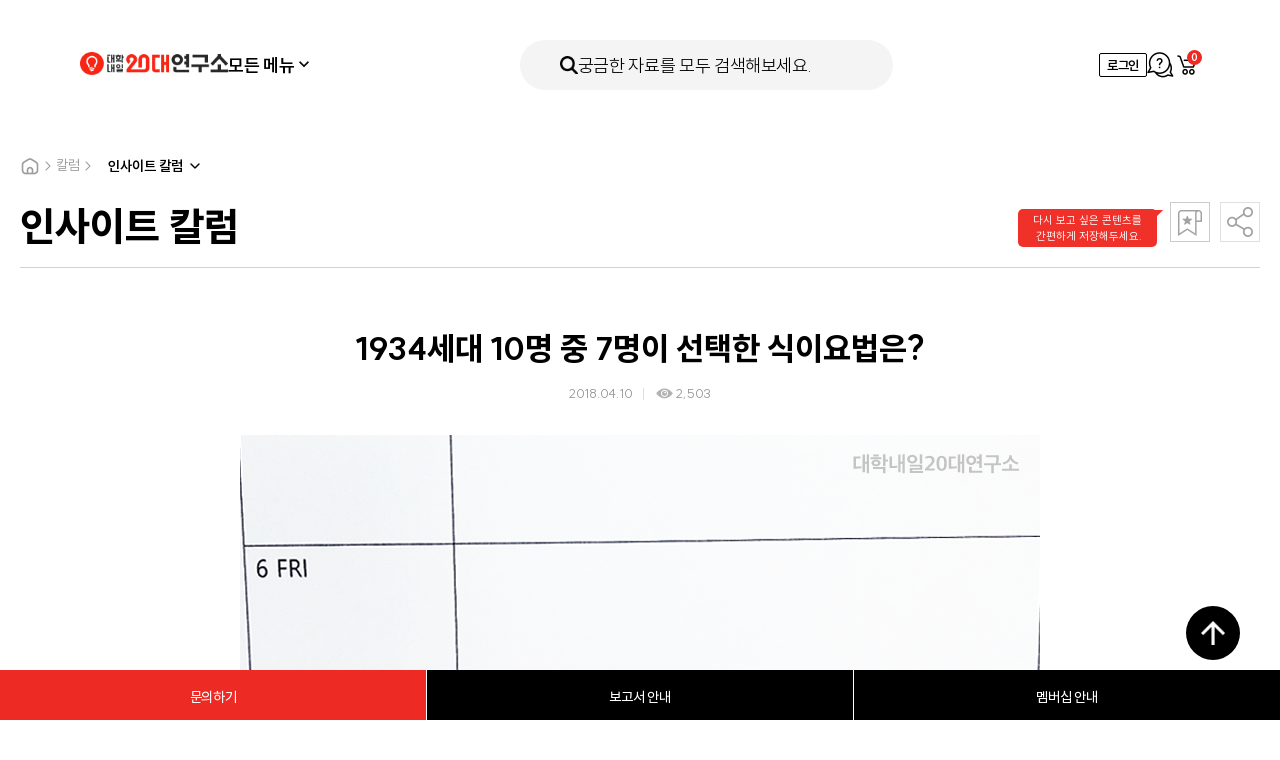

--- FILE ---
content_type: text/html; charset=utf-8
request_url: https://www.20slab.org/Archives/26504
body_size: 12524
content:

<!DOCTYPE html> 
<html>
<head>
    <meta charset="utf-8" />
    <meta http-equiv="X-UA-Compatible" content="IE=edge" />
    <meta name="viewport" content="width=device-width, initial-scale=1, user-scalable=no" />
    <title>대학내일20대연구소 | 1934세대 10명 중 7명이 선택한 식이요법은?</title>
    <meta name="title" content="대학내일20대연구소" />
    <meta name="keywords" content="1534, 20대, 10대, 30대, 연구소, 연구기관, 청년" />
    <meta name="description" content="국내 최초·유일의 20대 타깃 전문 연구기관" />

    <meta property="og:type" content="website" />
    <meta property="og:locale" content="ko_KR" />
    <meta property="og:url" content="https://www.20slab.org/Archives/26504" />
    <meta property="og:image" content="https://univ-20slab.s3.ap-northeast-2.amazonaws.com/wp-content/uploads/2018/04/SN2018-14main.png" />
    <meta property="og:title" content="1934세대 10명 중 7명이 선택한 식이요법은?">
    <meta property="og:description" content="주말에 한 다짐 근황.jpg  >>1934세대의 건강관리가 궁금하다면? : http://bit.ly/2GNiaDD">

    <meta property="fb:app_id" content="663098554232451" />
    <meta name="twitter:card" content="summary" />
    <meta name="twitter:title" content="1934세대 10명 중 7명이 선택한 식이요법은?" />
    <meta name="twitter:url" content="https://www.20slab.org/Archives/26504" />
    <meta name="twitter:image" content="https://univ-20slab.s3.ap-northeast-2.amazonaws.com/wp-content/uploads/2018/04/SN2018-14main.png" />
    <meta name="twitter:description" content="주말에 한 다짐 근황.jpg  >>1934세대의 건강관리가 궁금하다면? : http://bit.ly/2GNiaDD" />

    <link rel="apple-touch-icon" sizes="57x57" href="/apple-icon-57x57.png">
    <link rel="apple-touch-icon" sizes="60x60" href="/apple-icon-60x60.png">
    <link rel="apple-touch-icon" sizes="72x72" href="/apple-icon-72x72.png">
    <link rel="apple-touch-icon" sizes="76x76" href="/apple-icon-76x76.png">
    <link rel="apple-touch-icon" sizes="114x114" href="/apple-icon-114x114.png">
    <link rel="apple-touch-icon" sizes="120x120" href="/apple-icon-120x120.png">
    <link rel="apple-touch-icon" sizes="144x144" href="/apple-icon-144x144.png">
    <link rel="apple-touch-icon" sizes="152x152" href="/apple-icon-152x152.png">
    <link rel="apple-touch-icon" sizes="180x180" href="/apple-icon-180x180.png">
    <link rel="icon" type="image/png" sizes="192x192" href="/android-icon-192x192.png">
    <link rel="icon" type="image/png" sizes="32x32" href="/favicon-32x32.png">
    <link rel="icon" type="image/png" sizes="96x96" href="/favicon-96x96.png">
    <link rel="icon" type="image/png" sizes="16x16" href="/favicon-16x16.png">
    <link rel="manifest" href="/manifest.json">
    <meta name="msapplication-TileColor" content="#ffffff">
    <meta name="msapplication-TileImage" content="/ms-icon-144x144.png">
    <meta name="theme-color" content="#ffffff">

    <script type="text/javascript" src="/content/scripts/jquery-1.12.2.min.js"></script>
    <script type="text/javascript" src="/content/scripts/owl.carousel.min.js"></script>
    <script type="text/javascript" src="/content/scripts/jquery.bpopup.min.js"></script>
    <script type="text/javascript" src="/content/scripts/jquery.easing.1.3.js"></script>
    <script type="text/javascript" src="/content/scripts/jquery-ui.js"></script>
    <script type="text/javascript" src="/content/scripts/jquery-ui-ko.js"></script>
    <script type="text/javascript" src="/content/scripts/jquery.ui.monthpicker.js"></script>
    <script type="text/javascript" src="/content/scripts/swiper-bundle.min.js?dt=2026-02-03 &#50724;&#54980; 12:41:20"></script>


    <script type="text/javascript" src="/content/scripts/common.js?dt=2026-02-03 &#50724;&#54980; 12:41:20"></script>
    <script type="text/javascript" src="/content/scripts/commonheader.js?dt=2026-02-03 &#50724;&#54980; 12:41:20"></script>

    <script type="text/javascript" src="/content/scripts/gibberish-aes.js"></script>
    <script type="text/javascript" src="/content/scripts/univ.common.js?dt=2026-02-03 &#50724;&#54980; 12:41:20"></script>
    <script type="text/javascript" src="/content/scripts/univ.password.js"></script>
    <script type="text/javascript" src="/content/scripts/univ.validator.js"></script>

    <link rel="stylesheet" type="text/css" href="/content/styles/font.css?dt=2026-02-03 &#50724;&#54980; 12:41:20">
    <link rel="stylesheet" type="text/css" href="/content/styles/reset.css?dt=2026-02-03 &#50724;&#54980; 12:41:20">
    <link rel="stylesheet" type="text/css" href="/content/styles/owl.carousel.min.css?dt=2026-02-03 &#50724;&#54980; 12:41:20">
    <link rel="stylesheet" type="text/css" href="/content/styles/jquery-ui.css" />
    
    <link rel="stylesheet" type="text/css" href="/content/styles/swiper-bundle.min.css?dt=2026-02-03 &#50724;&#54980; 12:41:20" />
    <link rel="stylesheet" type="text/css" href="/content/styles/style.css?dt=2026-02-03 &#50724;&#54980; 12:41:20">
    <link rel="stylesheet" type="text/css" href="/content/styles/renewal.css?dt=2026-02-03 &#50724;&#54980; 12:41:20" />

    

<script src="/Content/scripts/univ.search.js?dt=2026-02-03 &#50724;&#54980; 12:41:20"></script>
    <script type="text/javascript">

        $(function () {
            // 달력 스크립트
            datePicker();
        });
        function datePicker() {
            var $dateEl = $(".datepicker-input");
            if (!$dateEl.length) return;
            updateDatePicker();
            $dateEl.each(function () {
                var $this = $(this);
                if ($this.hasClass("year")) {
                    // 년도 달력
                    var $datepicker = $this.datepicker({
                        changeMonth: true,
                        changeYear: true,
                        yearRange: "-05:+0",
                        dateFormat: "yy",
                        // showOn: "button",
                        showButtonPanel: true,
                        closeText: "확인",
                        beforeShow: function (input, inst) {
                            $(inst.dpDiv).addClass("year");
                        },
                        onClose: function (dateText, inst) {
                            var year = $("#ui-datepicker-div .ui-datepicker-year :selected").val();
                            $(this).datepicker("setDate", new Date(year, 1));
                            $(inst.dpDiv).removeClass("year");
                        },
                    });

                    $datepicker.on("change", function () {
                        $this.closest(".item").addClass("select");
                    });
                } else {
                    // 일반 달력
                    var $datepicker = $this.datepicker({
                        changeMonth: true,
                        changeYear: true,
                        yearRange: "-80:+10",
                        dateFormat: "yy.mm.dd",
                        // showOn: "button",
                    });

                    $datepicker.on("change", function () {
                        $this.closest(".item").addClass("select");
                    });
                }
            });
        }

        // 달력 update
        function updateDatePicker() {
            var $dateEl = $(".datepicker-input");
            $dateEl.each(function () {
                var $this = $(this);
                if ($this.val()) {
                    $this.closest(".item").addClass("select");
                }
            });
        }

        function Date_Change(obj) {
            // Check
            $("#selectDate").attr("checked", true);

            var sdate = $("#HeaderStartDateYMD").val();
            var edate = $("#HeaderEndDateYMD").val();

            var date1 = new Date(sdate);
            var date2 = new Date(edate);

            if (date1.getTime() > date2.getTime()) {
                alert('올바르지 않은 날짜입니다. 다시 지정해 주세요.');
                $("#HeaderStartDateYMD").val("");
                $("#HeaderEndDateYMD").val("");
                return;
            }


        }
        function allDate_Check(obj) {

            $("#StartDateYMD").val("");
            $("#EndDateYMD").val("");
            $("#HeaderStartDateYMD").val("");
            $("#HeaderEndDateYMD").val("");
        }


       
        $(document).ready(function () {



            $(".search").click(function () {
                Search.sel();
            });


          
            $("#SearchTextMain").on("keyup", function () {

                    if (window.event.keyCode === 13) {

                         Search.sel();
                   

                    }
                });
            

            $('input[name=categoryTypeAll]').click(function (e) {
                
                $('input[name=categoryType]').attr("checked", false);
                $('input[name=categoryTypeAll]').prop("checked", true);
            });

            $('input[name=categoryType]').click(function () {
                $("#categoryTypeAll").prop("checked", false);

                if ($("input[name=categoryType]:checked").length === 0) {
                    $('input[name=categoryTypeAll]').prop('checked', true);
                }
            });


     
        });
</script>


    <!-- Google Tag Manager -->
    <script>
        (function (w, d, s, l, i) {
            w[l] = w[l] || []; w[l].push({
                'gtm.start':
                    new Date().getTime(), event: 'gtm.js'
            }); var f = d.getElementsByTagName(s)[0],
                j = d.createElement(s), dl = l != 'dataLayer' ? '&l=' + l : ''; j.async = true; j.src =
                    'https://www.googletagmanager.com/gtm.js?id=' + i + dl; f.parentNode.insertBefore(j, f);
        })(window, document, 'script', 'dataLayer', 'GTM-NH95GRT');</script>
    <!-- End Google Tag Manager -->


    <script type="text/javascript">
        (function (c, l, a, r, i, t, y) {
            c[a] = c[a] || function () { (c[a].q = c[a].q || []).push(arguments) };
            t = l.createElement(r); t.async = 1; t.src = "https://www.clarity.ms/tag/" + i;
            y = l.getElementsByTagName(r)[0]; y.parentNode.insertBefore(t, y);
        })(window, document, "clarity", "script", "hghxdze7q9");
    </script>

</head>

<body>
    
<div id="header">
    <div class="header-inner">
        <div class="header-primary">
            <button type="button" class="mobile-btn-all-menu"  onclick="headerMenuController.toggle('#btnAllMenu', '.all-menu-container')"><i class="icon"></i> 모든 콘텐츠</button>
            <h1 class="header-logo">
                <a href="https://www.20slab.org/Home"><img src="../../../content/images/renewal_2024/logo-header.png" alt="대학내일20대연구소" /></a>
            </h1>
            <nav class="header-gnb">
                <div class="header-gnb-item all-menu">
                    <button type="button" class="btn-all-menu" id="btnAllMenu" onclick="headerMenuController.toggle('#btnAllMenu', '.all-menu-container')">모든 메뉴<span class="icon"></span></button>
                </div>
                <div class="header-gnb-item"><a href="https://www.20slab.org/Report">보고서</a></div>
                <div class="header-gnb-item"><a href="https://www.20slab.org/Data">데이터</a></div>
                <div class="header-gnb-item"><a href="https://www.20slab.org/Column">칼럼</a></div>
                <div class="header-gnb-item"><a href="https://www.20slab.org/Intro">연구소 소개</a></div>
                <div class="header-gnb-item"><a href="https://www.20slab.org/News">뉴스</a></div>
            </nav>
        </div>
        <button type="button" class="header-search" onclick="headerMenuController.open('', '.search-popup-container')">
            <span class="icon-search"></span>
            <span class="text">궁금한 자료를 모두 검색해보세요.</span>
        </button>
        <div class="header-util">
            <!-- 모바일 메뉴 -->
                <div class="btn-mobile-util before">
                    <a href="/User/Login" class="icon-user">로그인</a>
                </div>
                <!-- // 로그인전 -->
            <!-- // 모바일 메뉴 -->



                <!-- 로그인전 -->
                <a href="/User/Login" class="btn-login">로그인</a>
                <!-- // 로그인전 -->

            <a href="/QNAProject"  class="btn-apply"><span class="blind">문의하기</span></a>
            <a href="https://www.20slab.org/Cart" class="btn-util cart">
                <span class="blind">장바구니</span>
                <span id="HeaderCartCount" class="count HeaderCartCount">0</span>
            </a>
        </div>
    </div>
</div>
<!-- 전체메뉴 -->
<div class="all-menu-container">
    <div class="menu-inner">
        <button type="button" class="btn-menu-close" onclick="headerMenuController.close('', '.all-menu-container')">메뉴닫기</button>
        <button type="button" class="mobile-search-area" onclick="headerMenuController.open('', '.search-popup-container')">
            <span class="icon-search"></span>
            <span class="text">궁금한 자료를 모두 검색해보세요.</span>
        </button>
        <div class="menu-wrapper">
            <div class="menu-list">
                <div class="menu-item">
                    <!-- 활성화 클래스는 active -->
                    <div class="menu-item-title">연구자료</div>
                    <ul class="sub-menu">
                        <li class="sub-menu-item"><a href="https://www.20slab.org/Report">보고서</a></li>
                        <li class="sub-menu-item"><a href="https://www.20slab.org/Data">데이터</a></li>
                    </ul>
                </div>
                <div class="menu-item">
                    <div class="menu-item-title">칼럼</div>
                    <ul class="sub-menu">
                        <li class="sub-menu-item"><a href="https://www.20slab.org/InsiteColumn">인사이트 칼럼</a></li>
                        <li class="sub-menu-item"><a href="https://www.20slab.org/Infographics">인포그래픽</a></li>
                        <li class="sub-menu-item"><a href="https://www.20slab.org/NewsLetter">뉴스레터</a></li>
                        <li class="sub-menu-item"><a href="https://www.20slab.org/Contribution">기고</a></li>
                    </ul>
                </div>
                <div class="menu-item">
                    <div  class="menu-item-title">연구소 소개</div>
                    <ul class="sub-menu">
                        <!-- 메뉴활성화는 active 클래스 -->
                        <li class="sub-menu-item"><a href="https://www.20slab.org/Intro">연구소 소개</a></li>
                        <li class="sub-menu-item"><a href="https://www.20slab.org/Membership">보고서 안내</a></li>
                        <li class="sub-menu-item"><a href="/Membership/Info">멤버십 안내 </a></li>
                        <li class="sub-menu-item"><a href="https://www.20slab.org/FAQ">FAQ</a></li>
                    </ul>
                </div>
                <div class="menu-item">
                    <div  class="menu-item-title">뉴스</div>
                    <ul class="sub-menu">
                        <!-- 메뉴활성화는 active 클래스 -->
                        <li class="sub-menu-item"><a href="https://www.20slab.org/News">뉴스</a></li>
                        <li class="sub-menu-item"><a href="https://www.20slab.org/Press">보도자료</a></li>
                        <li class="sub-menu-item"><a href="https://www.20slab.org/Notice">공지사항</a></li>
                    </ul>
                </div>
            </div>



        </div>
    </div>
</div>
<!-- // 전체메뉴 -->
<!-- 검색메뉴 -->
<div class="search-popup-container">
    <form id="headerSchFrm">
        <div class="search-total-container">
            <button type="button" class="btn-search-close" onclick="headerMenuController.close('', '.search-popup-container')">검색닫기</button>
            <div class="search-inner">
                <div class="search-primary">
                    <div class="search-form">
                        <button type="button" class="icon-search search"></button>
                        <input type="text" id="SearchTextMain" name="SearchTextMain" placeholder="궁금한 자료를 모두 검색해보세요." />

                        <input type="hidden" name="Tagyn" />
                        <input type="hidden" name="Tag" value="" />
                        <input type="hidden" name="DataType" />
                        <input type="hidden" name="CategoryID" />
                        <input type="hidden" name="TargetSubject" />
                        <input type="hidden" name="TargetSubjectName" />

                    </div>
                    <div class="search-popular">
                        <a class='item searchQuery' data-id='소비' style='cursor:pointer'>소비</a>
<a class='item searchQuery' data-id='Z세대' style='cursor:pointer'>Z세대</a>
<a class='item searchQuery' data-id='친환경' style='cursor:pointer'>친환경</a>
<a class='item searchQuery' data-id='트렌드북' style='cursor:pointer'>트렌드북</a>
<a class='item searchQuery' data-id='재테크' style='cursor:pointer'>재테크</a>
<a class='item searchQuery' data-id='SNS' style='cursor:pointer'>SNS</a>
<a class='item searchQuery' data-id='취업' style='cursor:pointer'>취업</a>
<a class='item searchQuery' data-id='식생활' style='cursor:pointer'>식생활</a>
<a class='item searchQuery' data-id='트렌드' style='cursor:pointer'>트렌드</a>
<a class='item searchQuery' data-id='숏폼' style='cursor:pointer'>숏폼</a>

                        
                    </div>
                </div>
                <div class="search-item">
                    <div class="search-item-inner">
                        <div class="search-type">연구 주제</div>
                        <div class="search-detail">
                            <div class="search-category">
                                <div class="item">
                                    <input type="checkbox" name="categoryTypeAll" checked id="categoryTypeAll" />
                                    <label for="categoryTypeAll">전체</label>
                                </div>

                                    <div class="item">
                                        <input type="checkbox" data-id="19" data-name="&#52896;&#54140;&#49828;" name="categoryType" id="category19" />
                                        <label for="category19">&#52896;&#54140;&#49828;</label>
                                    </div>
                                    <div class="item">
                                        <input type="checkbox" data-id="18" data-name="&#44544;&#47196;&#48268;" name="categoryType" id="category18" />
                                        <label for="category18">&#44544;&#47196;&#48268;</label>
                                    </div>
                                    <div class="item">
                                        <input type="checkbox" data-id="16" data-name="&#52712;&#50629;" name="categoryType" id="category16" />
                                        <label for="category16">&#52712;&#50629;</label>
                                    </div>
                                    <div class="item">
                                        <input type="checkbox" data-id="15" data-name="&#51068;&#8729;&#51649;&#50629;&#8729;&#51649;&#51109;" name="categoryType" id="category15" />
                                        <label for="category15">&#51068;&#8729;&#51649;&#50629;&#8729;&#51649;&#51109;</label>
                                    </div>
                                    <div class="item">
                                        <input type="checkbox" data-id="14" data-name="&#50976;&#53685;" name="categoryType" id="category14" />
                                        <label for="category14">&#50976;&#53685;</label>
                                    </div>
                                    <div class="item">
                                        <input type="checkbox" data-id="13" data-name="&#50668;&#44032;" name="categoryType" id="category13" />
                                        <label for="category13">&#50668;&#44032;</label>
                                    </div>
                                    <div class="item">
                                        <input type="checkbox" data-id="12" data-name="&#51204;&#51088;" name="categoryType" id="category12" />
                                        <label for="category12">&#51204;&#51088;</label>
                                    </div>
                                    <div class="item">
                                        <input type="checkbox" data-id="11" data-name="&#51020;&#51452;" name="categoryType" id="category11" />
                                        <label for="category11">&#51020;&#51452;</label>
                                    </div>
                                    <div class="item">
                                        <input type="checkbox" data-id="10" data-name="&#49885;&#49373;&#54876;" name="categoryType" id="category10" />
                                        <label for="category10">&#49885;&#49373;&#54876;</label>
                                    </div>
                                    <div class="item">
                                        <input type="checkbox" data-id="09" data-name="&#49548;&#48708;&#49845;&#44288; &#48143; &#54665;&#53468;" name="categoryType" id="category09" />
                                        <label for="category09">&#49548;&#48708;&#49845;&#44288; &#48143; &#54665;&#53468;</label>
                                    </div>
                                    <div class="item">
                                        <input type="checkbox" data-id="08" data-name="&#48624;&#54000;" name="categoryType" id="category08" />
                                        <label for="category08">&#48624;&#54000;</label>
                                    </div>
                                    <div class="item">
                                        <input type="checkbox" data-id="07" data-name="&#48120;&#46356;&#50612;&#8729;&#53080;&#53584;&#52768;&#8729;&#54540;&#47019;&#54268;" name="categoryType" id="category07" />
                                        <label for="category07">&#48120;&#46356;&#50612;&#8729;&#53080;&#53584;&#52768;&#8729;&#54540;&#47019;&#54268;</label>
                                    </div>
                                    <div class="item">
                                        <input type="checkbox" data-id="06" data-name="&#47532;&#48729;" name="categoryType" id="category06" />
                                        <label for="category06">&#47532;&#48729;</label>
                                    </div>
                                    <div class="item">
                                        <input type="checkbox" data-id="05" data-name="&#44552;&#50997;·&#51116;&#53580;&#53356;" name="categoryType" id="category05" />
                                        <label for="category05">&#44552;&#50997;·&#51116;&#53580;&#53356;</label>
                                    </div>
                                    <div class="item">
                                        <input type="checkbox" data-id="04" data-name="&#44288;&#44228;·&#52964;&#48036;&#45768;&#52992;&#51060;&#49496;" name="categoryType" id="category04" />
                                        <label for="category04">&#44288;&#44228;·&#52964;&#48036;&#45768;&#52992;&#51060;&#49496;</label>
                                    </div>
                                    <div class="item">
                                        <input type="checkbox" data-id="03" data-name="&#49548;&#49500; &#48709;&#45936;&#51060;&#53552;" name="categoryType" id="category03" />
                                        <label for="category03">&#49548;&#49500; &#48709;&#45936;&#51060;&#53552;</label>
                                    </div>
                                    <div class="item">
                                        <input type="checkbox" data-id="02" data-name="&#44032;&#52824;&#44288;" name="categoryType" id="category02" />
                                        <label for="category02">&#44032;&#52824;&#44288;</label>
                                    </div>

                            </div>
                        </div>
                    </div>
                </div>
                <div class="search-item">
                    <div class="search-item-inner">
                        <div class="search-type space">발행 연도</div>
                        <div class="search-detail">
                            <div class="search-date-wrapper">
                                <div class="selector-container">
                                    <div class="selector-item">
                                        <input type="radio" checked name="dateType" id="allDate" onclick="allDate_Check(this)" value="1" />
                                        <label for="allDate">
                                            <span class="icon"></span>
                                            <span class="text">전체</span>
                                        </label>
                                    </div>
                                    <div class="selector-item">
                                        <input type="radio" name="dateType" id="selectDate" value="2" />
                                        <label for="selectDate">
                                            <span class="icon"></span>
                                            <span class="text">날짜 지정</span>
                                        </label>
                                    </div>
                                </div>
                                <!-- 달력 관련 스크립트는 하단에 있습니다. -->
                                <div class="datepicker-container">
                                    <div class="item">
                                        <input type="text" id="HeaderStartDateYMD" name="HeaderStartDateYMD" value="" title="전체달력" class="datepicker-input" onchange="Date_Change(this)" readonly />

                                    </div>
                                    <div class="wave">~</div>
                                    <div class="item">
                                        <input type="text" id="HeaderEndDateYMD" name="HeaderEndDateYMD" value="" title="전체달력" class="datepicker-input" onchange="Date_Change(this)" readonly />
                                    </div>
                                </div>

                                
                            </div>
                        </div>
                    </div>
                </div>
                
                <button type="button" id="btnHeaderSearch" class="btn-submit search">검색하기</button>
            </div>
        </div>
    </form>
</div>
<!-- // 검색메뉴 -->
<div class="header-dim" onclick="headerMenuController.close('', '.search-popup-container, .all-menu-container')"></div>
    

<div id="container">
    <div id="content">
        <div class="sub-common-title">
            
                <div class="breadcrumb">
                    <div class="home"></div>
                    <div class="icon-arrow"></div>
                    <div class="text">칼럼</div>
                    <div class="icon-arrow"></div>
                    <div class="page-dropdown">
                        <select onchange="window.open(value, '_self');">
                            <option value="/InsiteColumn" selected>인사이트 칼럼</option>
                            <option value="/Infographics" >인포그래픽</option>
                            <option value="/NewsLetter" >뉴스레터</option>
                            <option value="/Contribution" >기고</option>
                        </select>
                    </div>
                </div>

        </div>

        <div class="view ctg-lab-c">
            <div class="view-top">
                <div class="title">&#51064;&#49324;&#51060;&#53944; &#52860;&#47100;</div>
                <div class="control-btn">
                    <div class="bookmark">
                        <div id="toolbar" class="toolbar" style="">
                            다시 보고 싶은 콘텐츠를
                            <br />
                            간편하게 저장해두세요.
                        </div>
                        <button id="btnBookmark" class="" type="button"><span class="blind">북마크</span></button>
                    </div>
                    <div class="share-button">
                        <button type="button"><span class="blind">공유하기</span></button>
                        <div class="share-list">
                            <a id="btnShareNaver" class="nb" style="cursor:pointer"><span class="blind">네이버 밴드</span></a>
                            <a id="btnShareKakaoTalk" class="kk" style="cursor:pointer"><span class="blind">카카오톡</span></a>
                            <a id="btnShareFacebook" class="fb" style="cursor:pointer"><span class="blind">페이스북</span></a>
                            <a id="btnShareTwitter" class="tw" style="cursor:pointer"><span class="blind">트위터</span></a>
                            <a id="btnShareUrlCopy" class="url" style="cursor:pointer"><span class="blind">URL 복사</span></a>
                        </div>
                    </div>
                </div>
            </div>
                <div class="view-middle">
                            <!-- 칼럼 상세에는 view-section-inner 태그 추가 -->
                            <div class="view-section-inner">
                                <div class="view-middle-title">
                                    <h4 class="title">1934&#49464;&#45824; 10&#47749; &#51473; 7&#47749;&#51060; &#49440;&#53469;&#54620; &#49885;&#51060;&#50836;&#48277;&#51008;?</h4>
                                    <div class="date-area">
                                        <span class="date">2018.04.10</span>
                                        <span class="read-count">2,503</span>

                                    </div>
                                </div>
                            </div>


                    <!-- 칼럼 상세에는 view-section-inner 태그 추가 -->
                    <div class="view-section-inner">
                        <div class="view-container">
                            <div class="view-inner fr-view">
                                <!-- 에디터영역 -->
                                <p>
<img class="aligncenter size-full wp-image-26508" src="https://univ-20slab.s3.ap-northeast-2.amazonaws.com/wp-content/uploads/2018/04/2018-14_SN.png" alt="" width="800" height="1200" />                                </p>
                                <!-- //에디터영역 -->
                            </div>

                        </div>
                    </div>

                    <div class="figure">
                            <div class="figure-info">
                                <div class="figure-group">
                                        <div class="figure-item">


                                            <strong class="type">Contents No</strong>
                                            <span class="value">SN2018-14</span>


                                        </div>
                                                                            <div class="figure-item">

                                            <strong class="type">Summary</strong>
                                            <span class="value">주말에 한 다짐 근황.jpg<br><br>>>1934세대의 건강관리가 궁금하다면?<br>: http://bit.ly/2GNiaDD</span>

                                        </div>
                                </div>
                                    <div class="figure-group">
                                        <div class="figure-item">
                                            <strong class="type">Project Manager</strong>
                                            <span class="value">남민희 에디터<br>김다희 디자이너<br>정수지 인턴에디터</span>
                                        </div>
                                    </div>
                            </div>
                    </div>
                </div>
        </div>
        <!-- 관련 콘텐츠 -->


<div class="relevant-list-container ctg-lab">
    <div class="title-area">
        <h4 class="title">관련 콘텐츠</h4>
       
    </div>
    <div class="list related">

                <div class="item">
                    <div class="thumb">
                        <a class="btnViewDetail" data-id="26248" data-param="n">
                            <div class="image" style="background-image: url('https://univ-20slab.s3.ap-northeast-2.amazonaws.com/wp-content/uploads/2018/03/maincard_DC_Health.png')"></div>
                        </a>
                    </div>
                    <a class="info-wrapper btnViewDetail" data-id="26248" data-param="n">
                        <div class="info">
                            <div class="color-category pink">&#45936;&#51060;&#53552;&#53364;&#47532;&#54609;</div>
                                <div class="read-count">5,167</div>
                        </div>
                        <div class="title">[1934 &#45936;&#51060;&#53552; &#53364;&#47532;&#54609;] &#44148;&#44053;(2018.03)</div>
                    </a>
                    <div class="etc-area">
                        <div class="date">2018.03.27</div>
                            <button type="button" style="visibility: hidden;" data-id="26248" class="btn-cart">장바구니</button>
                       
                    </div>
                </div>
    </div>
</div>

        <div class="align-area">
            <div class="center-area">
                <a id="btnList" class="btn xlg gray10 fc-black">목록</a>

            </div>
        </div>
    </div>
</div>

<style>
    .fr-view table td, .fr-view table th{
        border:0px !important;
    }
</style>
    <div class="skyscraper">
    <a class="item project" href="/QNAProject">
        <span class="icon"></span>
        <span class="text">문의하기</span>
    </a>
    <a class="item report" href="/Membership">
        <span class="icon"></span>
        <span class="text">보고서 안내</span>
    </a>
<a class="item membership" href="/Membership/Info">
    <span class="icon"></span>
    <span class="text">멤버십 안내</span>
</a>
</div>


    <div class="float-top-btn"><button type="button">최상단으로 가기</button></div>
<div id="footer">

    <div class="footer-inner">
        <div class="footer-primary">
            <ul class="footer-sns">
                <li>
                    <a href="https://www.instagram.com/20slab/" target="_blank"><i class="icon insta"></i>인스타그램</a>
                </li>
                <li>
                    <a href="https://www.facebook.com/20slab" target="_blank"><i class="icon facebook"></i>페이스북</a>
                </li>
                <li>
                    <a href="https://blog.naver.com/20slab" target="_blank"><i class="icon blog"></i>블로그</a>
                </li>
            </ul>
            <div class="family-site">
                <div class="item">
                    <a href="https://corp.univ.me" target="_blank">대학내일<i class="icon"></i></a>
                </div>
                <div class="item">
                    <a href="/QNAProject">문의하기<i class="icon"></i></a>
                </div>
            </div>
        </div>
        <div class="footer-info">
            <ul class="policy-menu">
                <li><a href="/Home/Terms">이용약관</a></li>
                <li><a href="/Home/Privacy">개인정보처리방침</a></li>
            </ul>
            <div class="info-text">
                (주)대학내일ㅣ대표자명 김영훈ㅣ개인정보보호책임자 김영훈<span class="is-pc">ㅣ</span><br class="is-mobile" />
                사업자등록번호: 101-86-28789<br />
                통신판매업신고번호: 제2008-서울종로-0083호 <span class="is-pc">ㅣ</span><br class="is-mobile" />
                주소: 서울시 마포구 독막로 331, 마스터즈타워빌딩 6층<br />
                전화번호: 02-735-6196ㅣ이메일: 20slab@univ.me ©DAEHAKNAEIL.ALL RIGHTS RESERVED.
            </div>
        </div>
    </div>
</div>
    


    <link href="/Areas/Admtower/Content/plugins/froala_editor_3.1.0/css/froala_style.css" rel="stylesheet" />
    <script src="//developers.kakao.com/sdk/js/kakao.min.js"></script>
    <script src="/Content/scripts/univ.board.js?dt=2026-02-03 &#50724;&#54980; 12:41:20"></script>
    <script src="/Content/scripts/univ.share.js?dt=2026-02-03 &#50724;&#54980; 12:41:20"></script>
    <script>
        $(document).ready(function () {

            Board.init({
                controllerName: "InsiteColumn"
            }, {
                categoryID: "-1",
                listType: "list",
                headerID: "",
                query: "",
                pageidx: "1",
                TargetSubject: "",
                TargetSubjectName: "",
                headerType: "",
                isDate:"False",
                date:""
             
            });

            Share.init({
                naverButton: "#btnShareNaver",
                kakaotalkButton: "#btnShareKakaoTalk",
                facebookButton: "#btnShareFacebook",
                twitterButton: "#btnShareTwitter",
                urlcopyButton: "#btnShareUrlCopy",

                kakaoJavascriptID: "0b2b6962d04347388c4526cf4eecb395",
                facebookAppID: "663098554232451",
                url: "https://www.20slab.org"+"/Archives/26504",
                title: "[대학내일20대연구소] " + "1934세대 10명 중 7명이 선택한 식이요법은?",
                solutionTitle: "&#45824;&#54617;&#45236;&#51068;20&#45824;&#50672;&#44396;&#49548;",
                id : "26504"
            });

            //즉시 구매
            $("#btnOrder").click(function () {
                location.href = "/Order/Pay" + "?p=" + GetJsonToEncParam({ ListID: "26504" });
            });

            //북마크
            $("#btnBookmark").click(function () {
                $.post("/MyPage/BookmarkToggle", { p: GetJsonToEncParam({ ListID: "26504" }) }, function (result) {
                    if (result.success == false) {
                        if (result.msg != null && result.msg != "") {
                            alert(result.msg);
                        }
                    }
                    else {
                        $("#btnBookmark").toggleClass("active");
                    }
                })
            });

        
            if ("False" == "False") { //북마크 하지 않은 경우에만 엑션
                setTimeout(function () {
                    $("#toolbar").fadeOut(1000);
                }, 3500);
            }

            $("#btnBookmark").hover(function () {
                $("#toolbar").fadeIn();
            });

            $("#btnBookmark").mouseout(function () {
                $("#toolbar").fadeOut();
            });
        

            //마이그레이션 이미지 가운데 정렬
            if (parseInt("26504") < 37416)
            {
                $(".view-middle").find("p").find("img").each(function (i, obj) {
                    var box = $("<div></div>").insertAfter($(obj)).css("text-align", "center");
                    $(box).append(obj);
                });
            }
        });

    </script>

    <script type="text/javascript">
        $(document).ready(function () {
            $(document).bind('keydown', function (e) {
                if (e.keyCode == 123) {
                    e.preventDefault();
                    e.returnValue = false;
                }
                else if (e.ctrlKey && e.keyCode == 67) {
                    e.preventDefault();
                    e.returnValue = false;
                }
            });

            //$(document).bind("contextmenu", function (e) {
            //    return false;
            //});
        });

        //document.onmousedown = disableclick;
        //function disableclick(event) {
        //    if (event.button == 2) {
        //        return false;
        //    }
        //}
    </script>




    <!-- Matomo -->
<!--<script type="text/javascript">
  var _paq = window._paq || [];
  if ("false" == "false") {
    _paq.push(['setDocumentTitle', '1934세대 10명 중 7명이 선택한 식이요법은?']);
  }
  _paq.push(['trackPageView']);
  _paq.push(['enableLinkTracking']);
  (function() {
    var u="https://analytics.univ.me/";
    _paq.push(['setTrackerUrl', u+'matomo.php']);
    _paq.push(['setSiteId', '84']);
    var d=document, g=d.createElement('script'), s=d.getElementsByTagName('script')[0];
    g.type='text/javascript'; g.async=true; g.defer=true; g.src=u+'matomo.js'; s.parentNode.insertBefore(g,s);
  })();
</script>-->
<!-- End Matomo Code -->
<!-- Global site tag (gtag.js) - Google Analytics -->
<script async src="https://www.googletagmanager.com/gtag/js?id=UA-63368000-1"></script>
<script>
    window.dataLayer = window.dataLayer || [];
    function gtag() { dataLayer.push(arguments); }
    gtag('js', new Date());
    gtag('config', 'UA-63368000-1');
</script>


<!-- Google tag (gtag.js) -->
<script async src="https://www.googletagmanager.com/gtag/js?id=G-75HJ3D311M"></script>
<script>
  window.dataLayer = window.dataLayer || [];
  function gtag(){dataLayer.push(arguments);}
  gtag('js', new Date());

  gtag('config', 'G-75HJ3D311M',{ 'debug_mode': true });
</script>
    <!-- Google Tag Manager (noscript) -->
    <noscript>
        <iframe src="https://www.googletagmanager.com/ns.html?id=GTM-NH95GRT"
                height="0" width="0" style="display:none;visibility:hidden"></iframe>
    </noscript>
    <!-- End Google Tag Manager (noscript) -->
    <!-- Facebook Pixel Code -->
    <script>
        !function (f, b, e, v, n, t, s) {
            if (f.fbq) return; n = f.fbq = function () {
                n.callMethod ?
                    n.callMethod.apply(n, arguments) : n.queue.push(arguments)
            };
            if (!f._fbq) f._fbq = n; n.push = n; n.loaded = !0; n.version = '2.0';
            n.queue = []; t = b.createElement(e); t.async = !0;
            t.src = v; s = b.getElementsByTagName(e)[0];
            s.parentNode.insertBefore(t, s)
        }(window, document, 'script',
            'https://connect.facebook.net/en_US/fbevents.js');
        fbq('init', '177900384174605');
        fbq('track', 'PageView');
    </script>
    
    <script src="/Content/scripts/univ.cart.js?dt=2026-02-03 &#50724;&#54980; 12:41:20"></script>
    <script>
        $(document).ready(function () {
            $(".btnDownload").click(function () {
                if (confirm("디지털 콘텐츠 이용약관상 자료를 다운로드(다운로드 시작 포함) 또는 열람한 경우 구매 취소하거나 환불받을 수 없습니다.\n다운로드하시겠습니까?")) {
                    var url = $(this).attr("data-url");
                    location.href = url;
                }
            });


            Cart.init({

                addButton: ".btnPackCart"

            });
        });
    </script>
    <script>
        fbq('track', 'ViewContent', {
            content_ids: ['26504'], // 'REQUIRED': array of product IDs
            content_type: 'product', // RECOMMENDED: Either product or product_group based on the content_ids or contents being passed.
        });
    </script>

    <noscript>
        <img height="1" width="1" style="display:none"
             src="https://www.facebook.com/tr?id=177900384174605&ev=PageView&noscript=1" />
    </noscript>
    <!-- End Facebook Pixel Code -->

</body>
</html>

--- FILE ---
content_type: application/javascript
request_url: https://www.20slab.org/content/scripts/common.js?dt=2026-02-03%20%EC%98%A4%ED%9B%84%2012:41:20
body_size: 3526
content:
$(function () {
  //리스트 - 보기 옵션
  $(".option button").click(function () {
    $(".option button").removeClass("active");
    $(this).addClass("active");
    if ($(".opt-img").hasClass("active")) {
      $(".list").not(".headline").removeClass("txt");
      $(".list").not(".headline").addClass("img");
    } else {
      $(".list").not(".headline").removeClass("img");
      $(".list").not(".headline").addClass("txt");
    }
  });

  //GNB
  var gnbli = $(".gnb > ul > li");
  gnbli.eq(0).find(".sub-menu").css("margin-left", 5);
  gnbli.eq(4).find(".sub-menu").css("margin-left", -15);

  $(".gnb > ul > li").mouseover(function () {
    $(".gnb > ul > li").removeClass("active");
    $(this).addClass("active");
    $("#header").addClass("open");

    var totalWidth = 0;

    // $(this).find(".sub-menu").children().children().each(function() {
    // 	totalWidth += $(this).outerWidth(true);
    // });

    // $(this).find(".sub-menu").width(totalWidth + 50);
  });
  $(".gnb").mouseout(function () {
    $(".gnb > ul > li").removeClass("active");
    $("#header").removeClass("open");
  });
  $(".user-menu-button").click(function () {
    $(this).toggleClass("active");
  });
  $(".ico-menu").click(function () {
    $("html").css("overflow", "hidden"); //joy 0108 추가
    $(".wrapper").addClass("show");
  });
  $(".ico-close, .wrapper-bg").click(function () {
    //joy 0108 수정
    $("html").css("overflow", "visible");
    $(".wrapper").removeClass("show");
  });

  $(window).resize(function () {
    var width = $(window).width();
    if (width > 768) {
      $(".wrapper").removeClass("show");
      $(".user-menu-button").removeClass("active");
    }
  });

  //FAQ
  $(".qa-list .q").click(function () {
    $(".qa-list .row").removeClass("active");
    $(this).parent().addClass("active");
  });

  //공유하기
  $(".share-button button").click(function () {
    $(this).toggleClass("active");
  });

  //탭메뉴
  $(".tab-multi-content").hide();
  $(".tab-multi-menu .item:first").addClass("active").show();
  $(".tab-multi-content:first").addClass("active").show();

  $(".tab-multi-menu .item").click(function () {
    $(".tab-multi-menu .item").removeClass("active");
    $(this).addClass("active");
    $(".tab-multi-content").hide();

    var activeTab = $(this).find("a").attr("href");
    $(activeTab).show();
    return false;
  });

  // 최상단으로 가기
  $(".float-top-btn button").on("click", function () {
    $("html, body").animate({ scrollTop: 0 }, 300);
  });

  imgReplace();
  skyscraper();
  tabContentController();
  scrollHeader();
  headerMenuController.mybox();

  $(window).resize(function () {
    imgReplace();
  });

  ////마이페이지 구매목록
  //$(".purchase-list .row .top .button").click(function () {
  //    if ($(this).parent().hasClass("active")) {
  //        $(this).parent().removeClass("active");
  //        $(this).html("상세보기");
  //    } else {
  //        $(this).parent().addClass("active");
  //        $(this).html("닫기");
  //    }
  //});

  //툴팁 토글 클래스
  $(".tooltip").click(function () {
    $(this).toggleClass("active");
  });

  // 아코디언 핸들러
  accordionHandler();

  // qna 테이블 아코디언
  qnaMoreTableControll();
});

function imgReplace() {
  $(".main-visual a").each(function () {
    var width = $(window).width();

    var desktopPath = $(this).attr("data-desk");
    var mobilePath = $(this).attr("data-mobile");

    if (width > 768) {
      $(this).css("background-image", $(this).css("background-image").replace(mobilePath, desktopPath));
    } else {
      $(this).css("background-image", $(this).css("background-image").replace(desktopPath, mobilePath));
    }
  });
}

// 스카이스크래퍼 작동 스크립트
function skyscraper() {
  var $skyscraper = $(".skyscraper");

  $(window).on("scroll", function () {
    scrollFn();
  });

  function scrollFn() {
    if (!$("#content").length) return;
    var _sct = $(window).scrollTop();
    if ($(window).width() > 1420) {
      if ($("#content").hasClass("main-content")) {
        // 메인일경우
        var _offset = $("#content").offset().top;

        if (_sct >= _offset) {
          $skyscraper.addClass("fixed");
        } else {
          $skyscraper.removeClass("fixed");
        }
      } else {
        // 서브페이지
        var _offset = $("#content").offset().top;
        if ($(".sub-keyvisual-container").length) {
          _offset = _offset - $(".sub-keyvisual-container").outerHeight();
        }
        if (_sct >= _offset) {
          $skyscraper.addClass("fixed");
        } else {
          $skyscraper.removeClass("fixed");
        }
      }
    }
  }
}
// 팝업 컨트롤러
const layerPopup = {
  popupArr: [],
  zIndex: 999,
  // 특정 팝업 열기
  openPopup: function (popupId, dimFlag) {
    var $popupEl = $("#" + popupId);
    var _ = this;
    var $closeBtn = $popupEl.find(".popup-close");
    var $popupContainer = $popupEl.find(".popup-container");
    // 팝업 배열에 담기
    _.popupArr.push($popupEl);

    // 팝업 오픈
    $popupEl.addClass("open").css({
      zIndex: _.zIndex + _.popupArr.length,
    });

    // 팝업 위에 팝업띄울때 dim처리
    if (_.popupArr.length > 1) {
      $popupEl.css("background-color", "rgba(0,0,0,0.5)");
    }

    // body 스크롤 막기
    $("body").addClass("scroll-disable");
    if (!$(".layer-popup-dim").length) {
      // dim없을경우 생성
      $("body").append('<div class="layer-popup-dim"></div>');
    }

    $(".layer-popup-dim").addClass("show");

    // 팝업닫기 눌렀을때
    $closeBtn.off("click");
    $closeBtn.on("click", function (e) {
      e.preventDefault();
      _.closePopup();
    });

    if (!dimFlag) {
      // dim 클릭시 팝업 전부 닫기
      $popupEl.off("click");
      $popupEl.on("click", function (e) {
        if (!$(e.target).closest($popupContainer).length) {
          _.closePopup();
        }
      });
    }
  },
  // 특정 팝업 닫기
  closePopup: function (popupId) {
    var _ = this;
    var $popupEl = popupId ? $("#" + popupId) : _.popupArr[_.popupArr.length - 1];
    $popupEl.removeClass("open");
    _.popupArr = _.popupArr.filter(function (item) {
      return item.attr("id") !== $popupEl.attr("id");
    });
    if (_.popupArr.length === 0) {
      $(".layer-popup-dim").removeClass("show");
      $("body").removeClass("scroll-disable");
    }
  },
  // 모든 팝업 닫기
  closeAllPopup: function () {
    var _ = this;
    for (var i = 0; i < _.popupArr.length; i++) {
      _.popupArr[i].removeClass("open");
    }
    _.popupArr = [];
    $("body").removeClass("scroll-disable");
    $(".layer-popup-dim").removeClass("show");
  },
};

// 전체메뉴,검색메뉴 컨트롤러
const headerMenuController = {
  // 메뉴 열기
  open: function (btn, menuName) {
    $(btn).addClass("active");

    $(".header-dim").show();
    $("body").addClass("scroll-disable");
    if (menuName === ".all-menu-container") {
      if ($(window).width() <= 1120) {
        $(menuName).stop().show();
      } else {
        $(menuName).stop().slideDown(200);
      }
    } else {
      $(menuName).stop().slideDown(200);
    }

    if (menuName === ".search-popup-container") {
      $(".all-menu-container").hide();
    }
  },
  // 메뉴 닫기
  close: function (btn, menuName) {
    $(btn).removeClass("active");
    $(".header-dim").hide();
    $("body").removeClass("scroll-disable");

    if (menuName === ".search-popup-container" || menuName === ".all-menu-container" || menuName === ".search-popup-container, .all-menu-container") {
      $("#btnAllMenu").removeClass("active");
      if ($(".all-menu-container").css("display") === "block") {
        this.popupCloseInit();
      }
    }
    $(menuName).stop().hide();

    if ($("body").hasClass("scroll-visible")) {
      $("#container").removeAttr("style");
      $("body").removeClass("scroll-visible");
    }
  },
  // 토글 메뉴
  toggle: function (btn, menuName) {
    $(btn).toggleClass("active");

    if (btn !== "#btnDetailToggle") {
      $(".header-dim").toggle();
      $("body").toggleClass("scroll-disable");
    }
    if (menuName === ".all-menu-container") {
      if ($(window).width() <= 1120) {
        $(menuName).stop().toggle();
      } else {
        $(menuName).stop().slideToggle(200);

        if (!$("body").hasClass("scroll-disable")) {
          this.popupCloseInit();
        } else {
          $("body").addClass("scroll-visible");
          $("#container").css({
            position: "fixed",
            top: -$(window).scrollTop(),
            left: 0,
            width: "100%",
          });
          if ($("#header").hasClass("scroll")) {
            $("#header").addClass("sticky");
            $(".all-menu-container").addClass("sticky");
          }
        }

        // body 스크롤 막기
      }
    } else {
      $(menuName).stop().slideToggle(200);
    }
  },
  mybox: function () {
    $(".header-util .btn-my-box").on("click", function () {
      console.log(11);
      $(".header-my-box").toggleClass("active");
    });

    bodyToggleFn(".header-util .btn-my-box", ".header-my-box", function () {
      $(".header-my-box").removeClass("active");
    });

    bodyToggleFn(".btn-mobile-util .icon-user", ".mobile-user-menu", function () {
      $(".mobile-user-menu").removeClass("open");
    });
  },
  popupCloseInit: function () {
    var scrollPosition = Math.abs($("#container").css("top").split("px")[0]);

    $("#container").removeAttr("style");
    $(window).scrollTop(scrollPosition);
    $("body").removeClass("scroll-visible");
    $("#header").removeClass("sticky");
    $(".all-menu-container").removeClass("sticky");
  },
};

// 스크롤 이동 함수
function scorllMoveTo(id, between, speed) {
  var _id = id.replace("#", "");
  var offset = _id ? $("#" + _id).offset().top : 0;
  var _between = between ? between : 0;
  var _speed = speed ? speed : 300;
  $("html, body").animate({ scrollTop: offset - _between }, _speed);
}

// 탭 컨텐츠
function tabContentController() {
  var $tabs = $(".ui-tab-item");
  if (!$tabs.length) return;
  $tabs.on("click", function (e) {
    e.preventDefault();
    var $tab = $(this);
    var _id = $tab.attr("href");

    $tab.addClass("active").siblings(".ui-tab-item").removeClass("active");
    $(_id).show().siblings(".ui-tab-content").hide();
  });
}

// 헤더 스크롤 감지
function scrollHeader() {
  headerScrollFn();
  $(window).on("scroll", function () {
    headerScrollFn();
  });

  function headerScrollFn() {
    var _sct = $(window).scrollTop();
    if (_sct > 0) {
      $("#header").addClass("scroll");
      $(".all-menu-container").addClass("scroll");
    } else {
      $("#header").removeClass("scroll");
      $(".all-menu-container").removeClass("scroll");
    }
  }
}

// 타겟 외 클릭시 닫기 함수
function bodyToggleFn(target, element, callback) {
  // $("body").off("click");
  $("body").on("click", function (e) {
    if ($(e.target).closest(target).length < 1 && $(e.target).closest(element).length < 1) {
      callback();
    }
  });
}

function accordionHandler() {
  var accordionContainer = $(".accordion-container");
  if (!accordionContainer.length) return;

  $(".btn-mobile-filter").on("click", function () {
    // 필터 아코디언은 모바일에서 active 주기
    if ($(window).width() <= 1120) {
      accordionContainer.each(function () {
        if ($(this).data("type") === "filter") {
          $(this).find(".accordion-list").removeClass("active").find(".accordion-body").hide();
          $(this).find(".accordion-list").eq(0).addClass("active").find(".accordion-body").show();
        }
      });
    }
  });

  $("body").on("click", ".accordion-header", function () {
    var $this = $(this);
    var mobileChk = false;
    var filterChk = false;
    if ($(this).closest(".accordion-container").data("type") === "filter") {
      filterChk = true;
    }
    if ($(window).width() < 1120) {
      mobileChk = true;
    }
    accordionFn($this, filterChk, mobileChk);
  });

  // $(".filter-tab-container .filter-tab-list").eq(0).addClass("active").find(".filter-tab-body").show();
}

function accordionFn(el, filterChk, mobileChk) {
  if (filterChk && mobileChk) {
    // 필터 + 모바일 경우
    el.closest(".accordion-list").addClass("active").find(".accordion-body").show().closest(".accordion-list").siblings(".accordion-list").removeClass("active").find(".accordion-body").hide();
  } else {
    // 일반 아코디언
    if (el.closest(".accordion-container").hasClass("solo")) {
      // 컨테이너에 solo 클래스가 있으면 각각 토글됨
      el.closest(".accordion-list").toggleClass("active").find(".accordion-body").stop()["slideToggle"](200);
    } else {
      el.closest(".accordion-list").toggleClass("active").find(".accordion-body").stop().slideToggle(200).closest(".accordion-list").siblings(".accordion-list").removeClass("active").find(".accordion-body").slideUp(200);
    }
  }
}

// 모바일 메뉴 컨트롤러
var mobileMenuController = {
  // 메뉴 하나로 열기&닫기 사용시
  toggle: function (btn, menuName, bodyFlag) {
    $(btn).toggleClass("active");
    $(menuName).toggleClass("open");
    // 기본적으로 body스크롤 금지, true줄경우 body스크롤 허용
    if (!bodyFlag) {
      $("body").toggleClass("scroll-disable");
    }
  },
  // 메뉴 열기
  open: function (btn, menuName, bodyFlag) {
    $(btn).addClass("active");
    $(menuName).addClass("open");
    if (!bodyFlag) {
      $("body").addClass("scroll-disable");
    }
  },
  // 메뉴 닫기
  close: function (btn, menuName, bodyFlag) {
    $(btn).removeClass("active");
    $(menuName).removeClass("open");
    if (!bodyFlag) {
      $("body").removeClass("scroll-disable");
    }
  },
};

function qnaMoreTableControll() {
  var $table = $(".qnaLists");
  if (!$table.length) return;

  $("body").on("click", ".btn-more-trigger", function () {
    if (!$(this).hasClass("active")) {
      $(this).siblings(".btn-more-trigger").removeClass("active");
      $(this).addClass("active").next(".more-table-container").slideDown(150).siblings(".more-table-container").slideUp(150);
    } else {
      $(this).removeClass("active").next(".more-table-container").slideUp(150);
    }
  });
}


--- FILE ---
content_type: application/javascript
request_url: https://www.20slab.org/Content/scripts/univ.search.js?dt=2026-02-03%20%EC%98%A4%ED%9B%84%2012:41:20
body_size: 691
content:


var Search = {
    defaultOptions: {
        btnSearch: "#btnHeaderSearch",
        searchText: "#SearchTextMain",
    



    },

    sel: function () {
        var _self = this;
   
        var CategoryID = "";
        var DataType = "";
        var TargetSubject = "";
        var TargetSubjectName = "";
     

        for (var i = 0; i < $("input[name=HeaderDataType]:checked").length; i++) {

            
            CategoryID += (CategoryID == "" ? "" : ",") + $("input[name=HeaderDataType]:checked").eq(i).attr("data-id");
            DataType += (DataType == "" ? "" : ",") + $("input[name=HeaderDataType]:checked").eq(i).val();
            }
        
        for (var i = 0; i < $("#headerSchFrm input[name=categoryType]:checked").length; i++) {

             
            TargetSubject += (TargetSubject == "" ? "" : ",") + $("#headerSchFrm input[name=categoryType]:checked").eq(i).attr("data-id");
            TargetSubjectName += (TargetSubjectName == "" ? "" : ", ") + $("#headerSchFrm input[name=categoryType]:checked").eq(i).attr("data-name");
            }
            $("#Tagyn").val("");
        $("#headerSchFrm input[name=CategoryID]").val(CategoryID);
        //$("#headerSchFrm input[name=DataType]").val(DataType);
        $("#headerSchFrm input[name=TargetSubject]").val(TargetSubject);
        $("#headerSchFrm input[name=TargetSubjectName]").val(TargetSubjectName);

            _self.list();
        
    },

    list: function () {
        
        var tagyn = $("#Tagyn").val();

        var startDateYMD = $("input[name=HeaderStartDateYMD]").val();
        var endDateYMD = $("input[name=HeaderEndDateYMD]").val();

        var p = {
            pageidx: 1,
            TargetSubject: $("#headerSchFrm input[name=TargetSubject]").val(),
            TargetSubjectName: $("#headerSchFrm input[name=TargetSubjectName]").val(),
            categoryID: $("#headerSchFrm input[name=CategoryID]").val(),
           // DataType: $("#headerSchFrm input[name=DataType]").val(),
            startDateYMD: startDateYMD,
            endDateYMD: endDateYMD,
            query: (tagyn == "y" ? $("#headerSchFrm input[name=Tag]").val() : $("#headerSchFrm input[name=SearchTextMain]").val()),
            tagyn: tagyn
        };
     
        var url = "/Search/Index" + "?" + $.param(p);
  
        location.href = url;
    }

};

$('input[name=topicTypeAll]').click(function () {
    _self.defaultSearch.TargetSubject = "";
    _self.defaultSearch.TargetSubjectName = "";
});




--- FILE ---
content_type: application/javascript
request_url: https://www.20slab.org/content/scripts/jquery-ui-ko.js
body_size: 668
content:
/* Korean initialisation for the jQuery calendar extension. */
/* Written by DaeKwon Kang (ncrash.dk@gmail.com), Edited by Genie and Myeongjin Lee. */
(function (factory) {
  'use strict';

  if (typeof define === 'function' && define.amd) {
    // AMD. Register as an anonymous module.
    define(['../widgets/datepicker'], factory);
  } else {
    // Browser globals
    factory(jQuery.datepicker);
  }
})(function (datepicker) {
  'use strict';

  datepicker.regional.ko = {
    closeText: '닫기',
    prevText: '이전달',
    nextText: '다음달',
    currentText: '오늘',
    monthNames: ['1월', '2월', '3월', '4월', '5월', '6월', '7월', '8월', '9월', '10월', '11월', '12월'],
    monthNamesShort: ['1월', '2월', '3월', '4월', '5월', '6월', '7월', '8월', '9월', '10월', '11월', '12월'],
    dayNames: ['일요일', '월요일', '화요일', '수요일', '목요일', '금요일', '토요일'],
    dayNamesShort: ['일', '월', '화', '수', '목', '금', '토'],
    dayNamesMin: ['일', '월', '화', '수', '목', '금', '토'],
    weekHeader: '주',
    dateFormat: 'yy. m. d.',
    firstDay: 0,
    isRTL: false,
    showMonthAfterYear: true,
    yearSuffix: '년'
  };
  datepicker.setDefaults(datepicker.regional.ko);

  return datepicker.regional.ko;
});
